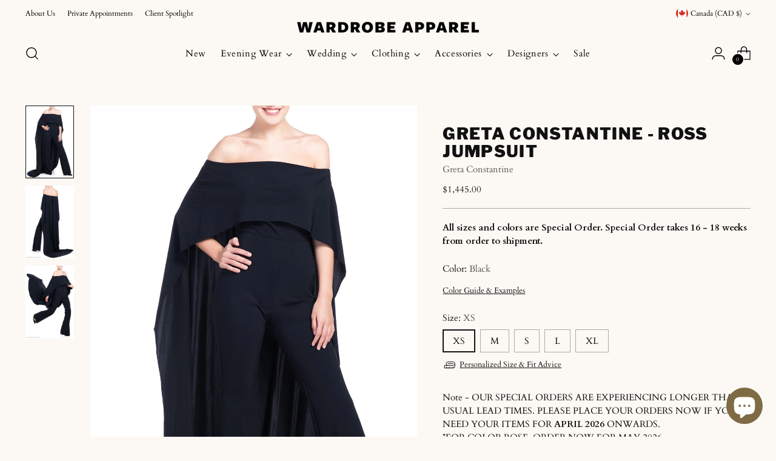

--- FILE ---
content_type: text/javascript; charset=utf-8
request_url: https://www.wdrobeapparel.com/products/greta-constantine-ross-dress.js
body_size: 722
content:
{"id":9824421901,"title":"Greta Constantine - Ross Jumpsuit","handle":"greta-constantine-ross-dress","description":"\u003cp\u003eThis fitted \u003ca href=\"https:\/\/www.wdrobeapparel.com\/collections\/greta-constantine\" target=\"_blank\"\u003eGreta Constantine\u003c\/a\u003e wide-legged jumpsuit features an overlay at the chest and a haute built-in floor length cape. Zipper at back,\u003c\/p\u003e\n\u003cul\u003e\n\u003cli\u003eTrue to size\u003c\/li\u003e\n\u003cli\u003e68% polyamide | 32% elastane\u003c\/li\u003e\n\u003cli\u003eMade in Toronto | Fabric milled in Italy\u003c\/li\u003e\n\u003cli\u003eMachine washable \u003c\/li\u003e\n\u003c\/ul\u003e\n\u003cp\u003e\u003cem\u003eStyled with the Chelsea Paris \u003ca href=\"https:\/\/www.wdrobeapparel.com\/collections\/chelsea-paris\/products\/chelsea-paris-medina-85\" target=\"_blank\"\u003eMedina\u003c\/a\u003e\u003c\/em\u003e\u003c\/p\u003e","published_at":"2017-05-19T13:00:00-07:00","created_at":"2017-04-29T11:25:39-07:00","vendor":"Greta Constantine","type":"Dresses","tags":["Black","black jumpsuit","cape","flash-30","FLASH30","Greta Constantine","jumpsuit","spo-default","spo-enabled","spo-notify-me-disabled"],"price":144500,"price_min":144500,"price_max":144500,"available":true,"price_varies":false,"compare_at_price":null,"compare_at_price_min":0,"compare_at_price_max":0,"compare_at_price_varies":false,"variants":[{"id":36730258701,"title":"Black \/ XS","option1":"Black","option2":"XS","option3":null,"sku":"","requires_shipping":true,"taxable":true,"featured_image":null,"available":true,"name":"Greta Constantine - Ross Jumpsuit - Black \/ XS","public_title":"Black \/ XS","options":["Black","XS"],"price":144500,"weight":0,"compare_at_price":null,"inventory_quantity":0,"inventory_management":"shopify","inventory_policy":"continue","barcode":"30258701","requires_selling_plan":false,"selling_plan_allocations":[]},{"id":36730258765,"title":"Black \/ M","option1":"Black","option2":"M","option3":null,"sku":"","requires_shipping":true,"taxable":true,"featured_image":null,"available":true,"name":"Greta Constantine - Ross Jumpsuit - Black \/ M","public_title":"Black \/ M","options":["Black","M"],"price":144500,"weight":0,"compare_at_price":null,"inventory_quantity":0,"inventory_management":"shopify","inventory_policy":"continue","barcode":"30258765","requires_selling_plan":false,"selling_plan_allocations":[]},{"id":44140144165116,"title":"Black \/ S","option1":"Black","option2":"S","option3":null,"sku":"","requires_shipping":true,"taxable":true,"featured_image":null,"available":true,"name":"Greta Constantine - Ross Jumpsuit - Black \/ S","public_title":"Black \/ S","options":["Black","S"],"price":144500,"weight":0,"compare_at_price":null,"inventory_quantity":0,"inventory_management":"shopify","inventory_policy":"continue","barcode":"44165116","requires_selling_plan":false,"selling_plan_allocations":[]},{"id":44140144197884,"title":"Black \/ L","option1":"Black","option2":"L","option3":null,"sku":"","requires_shipping":true,"taxable":true,"featured_image":null,"available":true,"name":"Greta Constantine - Ross Jumpsuit - Black \/ L","public_title":"Black \/ L","options":["Black","L"],"price":144500,"weight":0,"compare_at_price":null,"inventory_quantity":0,"inventory_management":"shopify","inventory_policy":"continue","barcode":"44197884","requires_selling_plan":false,"selling_plan_allocations":[]},{"id":44140144230652,"title":"Black \/ XL","option1":"Black","option2":"XL","option3":null,"sku":"","requires_shipping":true,"taxable":true,"featured_image":null,"available":true,"name":"Greta Constantine - Ross Jumpsuit - Black \/ XL","public_title":"Black \/ XL","options":["Black","XL"],"price":144500,"weight":0,"compare_at_price":null,"inventory_quantity":0,"inventory_management":"shopify","inventory_policy":"continue","barcode":"44230652","requires_selling_plan":false,"selling_plan_allocations":[]}],"images":["\/\/cdn.shopify.com\/s\/files\/1\/0811\/5663\/products\/48FrontFull.jpg?v=1733186533","\/\/cdn.shopify.com\/s\/files\/1\/0811\/5663\/products\/48BackFull.jpg?v=1733186536","\/\/cdn.shopify.com\/s\/files\/1\/0811\/5663\/products\/48SideFull.jpg?v=1733186540"],"featured_image":"\/\/cdn.shopify.com\/s\/files\/1\/0811\/5663\/products\/48FrontFull.jpg?v=1733186533","options":[{"name":"Color","position":1,"values":["Black"]},{"name":"Size","position":2,"values":["XS","M","S","L","XL"]}],"url":"\/products\/greta-constantine-ross-dress","media":[{"alt":"Greta Constantine Jumpsuit","id":66002419851,"position":1,"preview_image":{"aspect_ratio":0.666,"height":1574,"width":1049,"src":"https:\/\/cdn.shopify.com\/s\/files\/1\/0811\/5663\/products\/48FrontFull.jpg?v=1733186533"},"aspect_ratio":0.666,"height":1574,"media_type":"image","src":"https:\/\/cdn.shopify.com\/s\/files\/1\/0811\/5663\/products\/48FrontFull.jpg?v=1733186533","width":1049},{"alt":"Greta Constantine Black jumpsuit","id":66002452619,"position":2,"preview_image":{"aspect_ratio":0.666,"height":1574,"width":1049,"src":"https:\/\/cdn.shopify.com\/s\/files\/1\/0811\/5663\/products\/48BackFull.jpg?v=1733186536"},"aspect_ratio":0.666,"height":1574,"media_type":"image","src":"https:\/\/cdn.shopify.com\/s\/files\/1\/0811\/5663\/products\/48BackFull.jpg?v=1733186536","width":1049},{"alt":"Black jumpsuit","id":66002485387,"position":3,"preview_image":{"aspect_ratio":0.666,"height":1574,"width":1049,"src":"https:\/\/cdn.shopify.com\/s\/files\/1\/0811\/5663\/products\/48SideFull.jpg?v=1733186540"},"aspect_ratio":0.666,"height":1574,"media_type":"image","src":"https:\/\/cdn.shopify.com\/s\/files\/1\/0811\/5663\/products\/48SideFull.jpg?v=1733186540","width":1049}],"requires_selling_plan":false,"selling_plan_groups":[]}